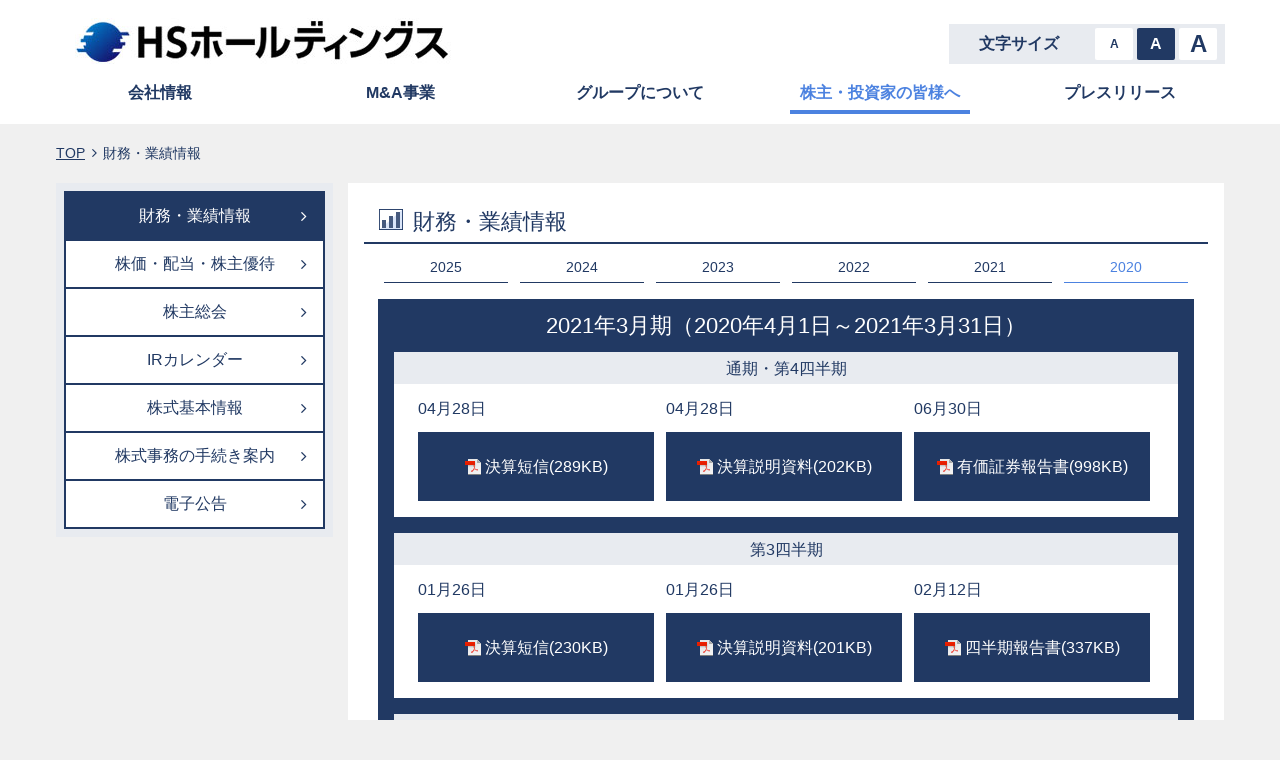

--- FILE ---
content_type: text/html; charset=UTF-8
request_url: https://hs-hd.co.jp/irinfos/?y=2020
body_size: 11006
content:
<!DOCTYPE html>
<html lang="ja" >
<head>
  <meta charset="UTF-8">
  <title>財務・業績情報 | HSホールディングス</title>
  <meta name="viewport" content="width=device-width , initial-scale=1">

      <meta name="description" content="HSホールディングスは、ハーン銀行等を傘下に持つ持株会社です。会社情報、財務・業績情報、プレスリリース、グループ会社をご紹介しています。" />
    <meta name="keywords" content="HSホールディングス,会社情報,株主,投資家,IR,プレスリリース,グループ,澤田秀雄,沢田秀雄" />
  
    <link rel="canonical" href="https://hs-hd.co.jp/irinfos/">
  
  <!--favicon-->
  <link rel="apple-touch-icon" sizes="180x180" href="https://hs-hd.co.jp/wp/wp-content/themes/sawadaHD/img/favicons/apple-touch-icon.png">
  <link rel="icon" type="image/png" sizes="32x32" href="https://hs-hd.co.jp/wp/wp-content/themes/sawadaHD/img/favicons/favicon-32x32.png">
  <link rel="icon" type="image/png" sizes="16x16" href="https://hs-hd.co.jp/wp/wp-content/themes/sawadaHD/img/favicons/favicon-16x16.png">
  <link rel="manifest" href="https://hs-hd.co.jp/wp/wp-content/themes/sawadaHD/img/favicons/site.webmanifest">
  <link rel="mask-icon" href="https://hs-hd.co.jp/wp/wp-content/themes/sawadaHD/img/favicons/safari-pinned-tab.svg" color="#5bbad5">
  <meta name="msapplication-TileColor" content="#da532c">
  <meta name="theme-color" content="#ffffff">

  <!--Common CSS-->
  <link rel="stylesheet" type="text/css" href="https://hs-hd.co.jp/wp/wp-content/themes/sawadaHD/css/reset.css">
  <link rel="stylesheet" type="text/css" href="https://hs-hd.co.jp/wp/wp-content/themes/sawadaHD/css/base.css?20160621">
  <link rel="stylesheet" href="https://hs-hd.co.jp/wp/wp-content/themes/sawadaHD/css/font-awesome.css">

  <!--Page CSS-->

      <link rel="stylesheet" type="text/css" href="https://hs-hd.co.jp/wp/wp-content/themes/sawadaHD/css/ir.css">
  
  <!--Common JS-->
  <script type="text/javascript" src="https://ajax.googleapis.com/ajax/libs/jquery/1.10.2/jquery.min.js"></script>
  <script type="text/javascript" src="https://hs-hd.co.jp/wp/wp-content/themes/sawadaHD/js/common.js"></script>

  <!--Page JS-->
  
  
  </head>



<body id="press">
<script>
  (function(i,s,o,g,r,a,m){i['GoogleAnalyticsObject']=r;i[r]=i[r]||function(){
  (i[r].q=i[r].q||[]).push(arguments)},i[r].l=1*new Date();a=s.createElement(o),
  m=s.getElementsByTagName(o)[0];a.async=1;a.src=g;m.parentNode.insertBefore(a,m)
  })(window,document,'script','https://www.google-analytics.com/analytics.js','ga');

  ga('create', 'UA-77792230-1', 'auto');
  ga('send', 'pageview');
</script><!--Header-->
<header id="header">
  <div class="inner">
    <h1>
    <span class="h1ttl">財務・業績情報</span>
    <div class="sp-container"><a href="/"><img src="https://hs-hd.co.jp/wp/wp-content/themes/sawadaHD/img/hdr_logo_2021.jpg" alt="HSホールディングス株式会社"></a></div></h1>
    <div id="navToggle">
        <div id="toggle-container">
          <span></span>
          <span></span>
          <span></span>
        </div>
      </div>
    </div>
    <div id="nav-container">
    <div id="hdr-tool-container">

<!--aaaaaaaaaaaaaaaaaaaaaaaaaaaaaaaaaaaaaaaaaaaaaaaaaaaaaaaaaaaaaaaaaaaaaaaaaaaaaaaaaaaaaaaa-->

      <div id="fontSize"><div class="tit">文字サイズ</div>
        <ul class="clearfix">
          <li class="small"><a href="#"><div class="table-cell"><span>A</span></div></a></li>
          <li class="middle"><a href="#"><div class="table-cell"><span>A</span></div></a></li>
          <li class="large"><a href="#"><div class="table-cell"><span>A</span></div></a></li>
        </ul>
      </div>
    </div>
    <nav id="hdr-nav">
      <ul class="clearfix">
        <li  ><a href="/company"><div class="nav-inner">会社情報</div></a></li>
        <li  ><a href="/ma1"><div class="nav-inner">M&amp;A事業</div></a></li>
        <li  ><a href="/group"><div class="nav-inner">グループについて</div></a></li>
        <li  class="current"  ><a href="/irinfos"><div class="nav-inner">株主・投資家の皆様へ</div></a></li>
        <li  ><a href="/press"><div class="nav-inner">プレスリリース</div></a></li>
      </ul>
    </nav>
    <div id="spNavCloseBtn" class="sp-only">閉じる</div>
  </div>
  </div>
</header>
<div id="overlay"></div>
<!--//Header-->

  <!--breadcrumb-->
  <ul id="breadcrumb">
    <li><a href="/">TOP</a></li>
    <li>  財務・業績情報</li>
  </ul>
  <!--//breadcrumb-->
<!--content-->
<div class="column2 clearfix">
<nav>
        <ul class="side-nav pc-only"><li class="current"><a href="/irinfos"><div class="nav-inner"></div>財務・業績情報</a></li><li ><a href="/dividend"><div class="nav-inner"></div>株価・配当・株主優待</a></li><li ><a href="/generalmeeting"><div class="nav-inner"></div>株主総会</a></li><li ><a href="/calendar"><div class="nav-inner"></div>IRカレンダー</a></li><li ><a href="/stockdata"><div class="nav-inner"></div>株式基本情報</a></li><li ><a href="/procedure"><div class="nav-inner"></div>株式事務の手続き案内</a></li><li ><a href="/public-notice"><div class="nav-inner"></div>電子公告</a></li></ul>
        <div class="side-nav select-menu sp-only">
            <form>
                <select onChange="location.href=value;"><option value="/irinfos"selected>財務・業績情報</option><option value="/dividend">株価・配当・株主優待</option><option value="/generalmeeting">株主総会</option><option value="/calendar">IRカレンダー</option><option value="/stockdata">株式基本情報</option><option value="/procedure">株式事務の手続き案内</option><option value="/public-notice">電子公告</option></select>
            </form>
        </div>
    </nav>
<section class="column2-contents">
  <div class="inner">
    <h2 class="section-tit"><img decoding="async" src="https://hs-hd.co.jp/wp/wp-content/themes/sawadaHD/img/icon_ir.gif">財務・業績情報</h2>
    <div class="contents-container">
      <nav>
      <ul id="archive-nav" class="pc-only"><li><a href="/irinfos?y=2025"><div class="nav-inner">2025</div></a></li><li><a href="/irinfos?y=2024"><div class="nav-inner">2024</div></a></li><li><a href="/irinfos?y=2023"><div class="nav-inner">2023</div></a></li><li><a href="/irinfos?y=2022"><div class="nav-inner">2022</div></a></li><li><a href="/irinfos?y=2021"><div class="nav-inner">2021</div></a></li><li class="current"><a href="javascript:void(0)"><div class="nav-inner">2020</div></a></li></ul>
  <div class="select-menu sp-only">
    <form>
      <select onChange="location.href=value;"><option value="?y=2025">2025</option><option value="?y=2024">2024</option><option value="?y=2023">2023</option><option value="?y=2022">2022</option><option value="?y=2021">2021</option><option value="?y=2020" selected>2020</option></select>
    </form>
  </div>
      </nav>
      <div class="financial-container">
        <div class="container-inner">
          <h3>2021年3月期<br class="sp-only">（2020年4月1日～2021年3月31日）</h3>
        <h4>通期・第4四半期</h4>
        <div class="pdf-container">
          <ul class="clearfix"><li><div class="pdf-date">04月28日</div><div class="pdf-title pdf"><a href="/wp/wp-content/uploads/2021/04/shdtanshin2021-04-28.pdf" target="_blank">決算短信(289KB)</a></div><li><div class="pdf-date">04月28日</div><div class="pdf-title pdf"><a href="/wp/wp-content/uploads/2021/04/shdfpaper2021-04-28.pdf" target="_blank">決算説明資料(202KB)</a></div><li><div class="pdf-date">06月30日</div><div class="pdf-title pdf"><a href="/wp/wp-content/uploads/2021/07/20210702_202103_yuho.pdf" target="_blank">有価証券報告書(998KB)</a></div></ul></div>
        <h4>第3四半期</h4>
        <div class="pdf-container">
          <ul class="clearfix"><li><div class="pdf-date">01月26日</div><div class="pdf-title pdf"><a href="/wp/wp-content/uploads/2021/01/shdtanshin2021-01-26.pdf" target="_blank">決算短信(230KB)</a></div><li><div class="pdf-date">01月26日</div><div class="pdf-title pdf"><a href="/wp/wp-content/uploads/2021/02/shdfpaper2021-01-26.pdf" target="_blank">決算説明資料(201KB)</a></div><li><div class="pdf-date">02月12日</div><div class="pdf-title pdf"><a href="/wp/wp-content/uploads/2021/02/20210212_2021_3rd_report.pdf" target="_blank">四半期報告書(337KB)</a></div></ul></div>
        <h4>第2四半期</h4>
        <div class="pdf-container">
          <ul class="clearfix"><li><div class="pdf-date">10月27日</div><div class="pdf-title pdf"><a href="/wp/wp-content/uploads/2020/10/shdtanshin2020-10-27-1.pdf" target="_blank">決算短信(231KB)</a></div><li><div class="pdf-date">10月27日</div><div class="pdf-title pdf"><a href="/wp/wp-content/uploads/2020/10/shdfpaper2020-10-27.pdf" target="_blank">決算説明資料(202KB)</a></div><li><div class="pdf-date">11月12日</div><div class="pdf-title pdf"><a href="/wp/wp-content/uploads/2020/11/20201112_2021_2nd_report.pdf" target="_blank">四半期券報告書(398KB)</a></div></ul></div>
        <h4>第1四半期</h4>
        <div class="pdf-container">
          <ul class="clearfix"><li><div class="pdf-date">07月27日</div><div class="pdf-title pdf"><a href="/wp/wp-content/uploads/2020/07/shdtanshin2020-07-27.pdf" target="_blank">決算短信(249KB)</a></div><li><div class="pdf-date">07月27日</div><div class="pdf-title pdf"><a href="/wp/wp-content/uploads/2020/07/shdfpaper2020-07-27-1.pdf" target="_blank">決算説明資料(226KB)</a></div><li><div class="pdf-date">08月11日</div><div class="pdf-title pdf"><a href="/wp/wp-content/uploads/2020/08/20200811_2021_1st_report.pdf" target="_blank">四半期報告書(376KB)</a></div></ul></div>
      </div>
    </div>
  </div>
  <hr class="ftr-line">
</section>
</div>
<!--//content--><!--Footer-->
<footer id="footer">
	<div id="pagetop" class="sp-only"><a href="#">▲ ページTOPへ戻る</a></div>
    <nav id="ftr-nav">
      <ul class="sp-only">
        <li><a href="/company">会社情報</a></li>
        <li><a href="/ma1">M&amp;A事業</a></li>
        <li><a href="/group">グループについて</a></li>
        <li><a href="/irinfos">株主・投資家の皆様へ</a></li>
        <li><a href="/press">プレスリリース</a></li>
      </ul>
      <ul>
        <li><a href="/privacy">個人情報保護基本方針</a></li>
        <li><a href="/sitemap">サイトマップ</a></li>
        <li><a href="mailto:info@hs-hd.co.jp">お問い合わせ</a></li>
      </ul>
    </nav>
    <small>Copyright ©2022 HS Holdings Co., Ltd. All rights reserved</small>
</footer>
<!--//Footer-->

</body>
</html>

--- FILE ---
content_type: text/css
request_url: https://hs-hd.co.jp/wp/wp-content/themes/sawadaHD/css/base.css?20160621
body_size: 15007
content:
@charset "UTF-8";
/* CSS Document */

* {
    -webkit-box-sizing: border-box;
       -moz-box-sizing: border-box;
         -o-box-sizing: border-box;
        -ms-box-sizing: border-box;
            box-sizing: border-box;
}


html,
body{
	font-size: 0.75em;
	height:100%;
	}

body{
    font-family: "游ゴシック体", "Yu Gothic", YuGothic, "ヒラギノ角ゴ Pro", "Hiragino Kaku Gothic Pro", "メイリオ", "Meiryo", sans-serif;
	height:100%;
	color:#213963;
	background:#f0f0f0;}
/*@media all and (-ms-high-contrast:none) {
	body {
	    font-family: "メイリオ", Meiryo, "游ゴシック体", "Yu Gothic", YuGothic, "ヒラギノ角ゴ Pro", "Hiragino Kaku Gothic Pro", sans-serif;
	}
}*/


a{
	color:#213963;
	text-decoration:none;
	}

a:hover{
	color:#4c82e0;
	text-decoration:none;
	}

.pc-only{
		display:block !important;}

.sp-only{
		display:none !important;}


.left{
	float:left;}

.right{
	float:right;}

.table{
	display:table;}

.table-cell{
	display:table-cell;}

/* BOX RATIO */
.ratio-1_1:before {
    content: "";
    display: block;
    padding-top: 100%; /* 1:1 */
}

.ratio-2_1:before {
    content: "";
    display: block;
    padding-top: 50%; /* 2:1 */
}

.ratio-1_2:before {
    content: "";
    display: block;
    padding-top: 200%; /* 1:2 */
}

.ratio-4_3:before {
    content: "";
    display: block;
    padding-top: 75%; /* 4:3 */
}

.ratio-16_9:before {
    content: "";
    display: block;
    padding-top: 56.25%; /* 16:9 */
}

.ratio-8_5:before {
    content: "";
    display: block;
    padding-top: 62.5%; /* 8:5 ≒ 黄金比 */
}

.ratio-7_5:before {
    content: "";
    display: block;
    padding-top: 70%; /* 7:5 ≒ 白銀比 */
}

a.skyblue{
	color:#3fc0ea;
	text-decoration:underline;
}

 a.skyblue.pdf:empty:before{
  content: "";
}

@media (max-width: 767px){

.table{
	display:block;}

.table-cell{
	display:block;}

.pc-only{
		display:none !important;}

.sp-only{
		display:block !important;}

}


/*+*+*+*+* header *+*+*+*+*/

#header{
	background:#FFF;
	width:100%;}

#header .inner{
	position:relative;
	width:1200px;
	margin:0 auto;}

#header h1{
	padding:18px 0 0 35px;}

#header h1 .h1ttl{
	position:absolute;
	color:#fff;
	z-index:-1;
	}


#nav-container{
	position:relative;
	width:1200px;
	margin:0 auto;}

#hdr-nav li{
	float:left;
	width:240px;
	text-align:center;}

#hdr-nav li a{
	display:block;
	font-size:1.8em;
	font-weight:700;
	line-height:1;
	color:#213963;
	padding:10px 0 14px;}

#hdr-nav li a .nav-inner{
	position:relative;
	display:inline-block;
	padding:10px;
	}

#hdr-nav li a:hover .nav-inner{
	display:inline-block;
	padding:10px;
	color:#4c82e0;}

#hdr-nav li a .nav-inner:after{
	content: "";
    position: absolute;
    left: 60%;
    right: 60%;
    bottom: -4px;
    background: #4c82e0;
    height: 4px;
    -webkit-transition: all .4s cubic-bezier(0.215, 0.61, 0.355, 1);
    -moz-transition: all .4s cubic-bezier(0.215, 0.61, 0.355, 1);
    transition: all .4s cubic-bezier(0.215, 0.61, 0.355, 1);
}

#hdr-nav li a:hover .nav-inner:after{
	content: "";
    position: absolute;
    left: 0;
    right: 0;
    bottom: -4px;
    background: #4c82e0;
    height: 4px;
    -webkit-transition: all .4s cubic-bezier(0.215, 0.61, 0.355, 1);
    -moz-transition: all .4s cubic-bezier(0.215, 0.61, 0.355, 1);
    transition: all .4s cubic-bezier(0.215, 0.61, 0.355, 1);
}

#hdr-nav li.current a .nav-inner{
	display:inline-block;
	padding:10px;
	color:#4c82e0;
	}

#hdr-nav li.current a .nav-inner:after{
	content: "";
    position: absolute;
    left: 0;
    right: 0;
    bottom: -4px;
    background: #4c82e0;
    height: 4px;
    -webkit-transition: all .4s cubic-bezier(0.215, 0.61, 0.355, 1);
    -moz-transition: all .4s cubic-bezier(0.215, 0.61, 0.355, 1);
    transition: all .4s cubic-bezier(0.215, 0.61, 0.355, 1);
}

#global-nav-container{
	width:100%;
	position:absolute;
	top:24px;
	right:24px;}

#global-nav{
	position:absolute;
	top:50px;
	right:0;}

#global-nav li{
	display:inline-block;
	font-size:14px;
	margin-left:40px;}

@media (max-width: 767px){
	#header{
		position:absolute;
		top:0px;
		left:0px;
		z-index:2;
		width:100%;
		height:40px;}

	#header h1{
		height:20px;
		padding:10px;
		}

	#header h1 .sp-container{
		display:table-cell;
		height:20px;
		vertical-align:middle;
		}


	#header h1 img{
		width:auto;
		height:100%;}

	#header .inner{
		width:100%;}

	#nav-container{
		display:none;}

	.openNav #nav-container{
		position:absolute;
		top:40px;
		left:0px;
		z-index:2;
		display:block;
		width:100%;
		background:#FFF;
		border-top:1px solid #213963;}

	#hdr-nav{
		padding:0px 10px;}

	#hdr-nav li{
		float:none;
		width:100%;
		text-align:left;
		border-bottom:1px solid #213963;}

	#hdr-nav li a{
		position:relative;
		font-size:1.6em;
		padding:10px 0;}

	#hdr-nav li a:after{
		content: "\f105";
		font-family: FontAwesome;
		position:absolute;
		right:0px;
		top:22px;}

	#hdr-nav li a .nav-inner{
	display:inline-block;
	padding:10px 0 4px 0px;
	border-bottom:4px solid rgba(255,255,255,0);}

	#hdr-nav li a:hover .nav-inner{
	display:inline-block;
	padding:10px 0 4px 0px;
	color:#4c82e0;
	border-bottom:4px solid rgba(255,255,255,0);}

	#hdr-nav li.current a .nav-inner{
	display:inline-block;
	padding:10px 0 4px 0px;
	color:#4c82e0;
	border-bottom:4px solid rgba(255,255,255,0) !important;}

	#hdr-nav li a .nav-inner:after{
	content:none;
    position: absolute;
    left: 60%;
    right: 60%;
    bottom: -4px;
    background: #FFF !important;
    height: 0px;
  }

	#hdr-nav li a:hover .nav-inner:after{
	content:none;
    position: absolute;
    left: 60%;
    right: 60%;
    bottom: -4px;
    background: #fff !important;
    height: 0px;
}


	/*Toggle*/
	#navToggle {
		position: absolute;
		right: 0px;
		top: 0px;
		width: 40px;
		height: 40px;
		cursor: pointer;
		border-left:1px solid #d3d7e0;
	}

	#toggle-container {
		position: relative;
	}

	#navToggle span:nth-child(1) {
		top: 14px;
		left:13px;
	}

	#navToggle span:nth-child(2) {
    	top: 19px;
		left:13px;
	}

	#navToggle span:nth-child(3) {
    	top: 24px;
		left:13px;
	}

	#navToggle span {
		display: block;
		position: absolute;
		width: 15px;
		height:2px;
		background:#213963;
		border-radius:2px;
		-moz-border-radius:2px;
		-webkit-border-radius:2px;
		-webkit-transition: .35s ease-in-out;
		-moz-transition: .35s ease-in-out;
		transition: .35s ease-in-out;
	}

	.openNav #navToggle span:nth-child(1) {
		top: 19px;
		-webkit-transform:rotate(-45deg);
		-moz-transform:rotate(-45deg);
		transform:rotate(-45deg);}

	.openNav #navToggle span:nth-child(2),
	.openNav #navToggle span:nth-child(3) {
		top: 19px;
		-webkit-transform:rotate(45deg);
		-moz-transform:rotate(45deg);
		transform:rotate(45deg);}

	#overlay{
		display:none;}

	#overlay.openNav{
		display:block;
		position:fixed;
		top:0px;
		left:0;
		background:rgba(0,0,0,0.8);
		width:100%;
		height:100%;
		cursor: pointer;
		z-index:1;}

	#spNavCloseBtn{
		font-size:1.6em;
		width:50%;
		margin:10px auto;
		padding:10px;
		color:#FFF;
		background:#213963;
		border-radius:4px;
		-moz-border-radius:4px;
		-webkit-border-radius:4px;
		text-align:center;
		cursor: pointer;
		}
}


/*Tool*/

#hdr-tool-container {
	position:absolute;
	top:-40px;
	right:15px;}

#fontSize{
	float:left;
	background:#e8ebf0;
	color:#213963;
	width:276px;
	margin-left:16px;}

#fontSize .tit{
	float:left;
	font-size:16px;
	font-weight:700;
	margin-left:30px;
	line-height:40px;}

#fontSize ul{
	float:right;
	margin:4px 8px 4px;}

#fontSize li{
	float:left;
	margin-left:4px;
	}

#fontSize li .table-cell{
	text-align:center;
	vertical-align:middle;
	width:38px;
	height:32px;
	background:#FFF;
	border-radius:2px;
    -moz-border-radius:2px;
    -webkit-border-radius:2px;}

#fontSize li.current .table-cell{
	background:#213963;
	color:#FFF;}

#fontSize .small{
	font-size:12px;
	font-weight:700;
	line-height:0;}

#fontSize .middle{
	font-size:16px;
	font-weight:700;
	line-height:0;}

#fontSize .large{
	font-size:24px;
	font-weight:700;
	line-height:0;}

@media (max-width: 767px){

	#hdr-tool-container {
	position:relative;}

	#fontSize{
		display:none;}

	#hdr-tool-container {
	position:static;}
}

#search{
	float:left;}

form{
    margin:0 auto;
}
.search {
	position:relative;
	padding:8px 40px 8px 8px;
	margin:3px;
	outline: none;
	}



.rounded {
    border-radius:15px;
    -moz-border-radius:15px;
    -webkit-border-radius:15px;
}

input[type=text]{
    color:#213963;
}


.light input[type=text]{
    border:0px;
    background-color:#e8ebf0;
	width:269px;
}

.light{
	position:relative;}

#searchBtn {
    position: absolute;
    top: 10px;
    right: 14px;
	width:16px;
	height:auto;
}
#srchBox{
	position:relative;
}

#srchBox img{
	position:absolute;
	top: 0;
	left: 0;
}

#srchBox #srchLogo{
    text-align: right;
    font-size: 13px;
    line-height: 1;
}
#srchBox #srchLogo a
{
color:#666666;
text-decoration:none;
font-size:85%;
}
#srchBox #srchLogo a:hover
{
text-decoration:underline;
}

@media (max-width: 767px){

	#search{
	float:none;
	padding:10px 16px;
	border-bottom:1px solid #213963;}

	form{
    margin:0 auto;}

	.search {
		position:relative;
		padding:10px 40px 10px 10px;
		margin:3px;}



	.rounded {
		border-radius:2px;
		-moz-border-radius:2px;
		-webkit-border-radius:2px;}

	.light input[type=text]{
		font-size:1.0em;
		border:0px;
		background-color:#e8ebf0;
		width:100%;
		font-size: 16px;
		}

	#searchBtn {
    position: absolute;
    top: 50%;
    right: 5px;
    width:18px;
    height:auto;
    transform: translateY(-50%);
    -webkit-transform: translateY(-50%);
}
}

/*+*+*+*+* FOOTER *+*+*+*+*/

#ftr-nav{
	background:#213963;
	text-align:center;
	padding:24px 0;}

#ftr-nav li{
	display:inline-block;
	padding:7px;
	font-size:1.6em;
	line-height:1;}

#ftr-nav a{
	color:#FFF;}

#footer small{
	display:block;
	text-align:center;
	padding:15px 0;
	font-size:1.2em;
	line-height:1;}

.ftr-line{
	    border: none;
		height: 2px;
		background: #213964;
		margin:0;
		padding:0;}

@media (max-width: 767px){
	#ftr-nav{
		padding:0;}

	#ftr-nav li {
		display:block;
		width:100%;
		border-bottom:2px solid #345a9c;
		font-size:1.4em;
		}

	#ftr-nav li a{
		display:block;
		width:100%;
		padding:15px 10px;
		line-height:1;
		text-align:left;}

	#pagetop{
		background:#FFF;
		text-align:right;
		padding:10px;
		font-size:1.4em;}

	.ftr-line{
		display:none;}
	}
/*+*+*+*+* Common *+*+*+*+*/

.section-tit{
	font-size:2.4em;
	line-height:1;
	padding-bottom:10px;
	padding-left:15px;
	border-bottom:2px solid #213963;}

.section-tit img{
	margin-right:10px;
	height: 25px;
	}

a.arrow:before{
	content: "\f105";
	font-family: FontAwesome;
	padding-right:7px;}

a.arrow2:before{
	content:"\f0da";
	font-family: FontAwesome;
	padding-right:5px;
	}

@media (max-width: 767px){
	.section-tit{
		font-size:1.8em;
		padding-bottom:10px;
		padding-left:0;}

	.long-tit{
		padding-left:27px;
		text-indent:-1.6em;
	}

	.section-tit img{
		width:20px;
		height:auto;
		margin-right: 5px;}

	}


/*+*+*+*+* BreadCrumb *+*+*+*+*/
#breadcrumb{
	width:1168px;
	margin:20px auto;}

#breadcrumb li{
	display:inline-block;
	font-size:1.6em;}

#breadcrumb li a{
	text-decoration:underline;}

#breadcrumb li:after{
	content: "\f105";
	font-family: FontAwesome;
	padding: 0 3px 0 7px;}

#breadcrumb li:last-child:after{
	content: none;}

@media (max-width: 767px){
	/*+*+*+*+* BreadCrumb *+*+*+*+*/
	#breadcrumb{
		width:100%;
		margin:40px auto 0;
		padding:5px 10px;}

	#breadcrumb li{
		display:inline-block;
		font-size:1.4em;}

	#breadcrumb li a{
		text-decoration:underline;}

	#breadcrumb li:after{
		content: "\f105";
		font-family: FontAwesome;
		padding: 0 3px 0 7px;}

	#breadcrumb li:last-child:after{
		content: none;}
	}

/*+*+*+*+* Select Menu *+*+*+*+*/
.select-menu select {
	-webkit-appearance: none;
	-moz-appearance: none;
	appearance: none;
}

.select-menu select {
	font-size:1.4em;
	color:#213963;
	width: 100%;
	padding: 10px;
	-webkit-appearance: none;
	-moz-appearance: none;
	appearance: none;
	border: 1px solid #213963;
	background: url(../img/select_menu_arrow.gif) right 50% no-repeat #FFF;
	background-size:contain;
	margin-top:0;
	-webkit-border-radius: 4px;
	-moz-border-radius: 4px;
	border-radius: 4px;
}

@media (max-width: 767px){
	.select-menu select {
		font-size:16px;
		padding: 8px 10px;
	}
	.select-menu select option.hide{
		display:none;
	}
}

/*+*+*+*+* Column 2 Layout *+*+*+*+*/
.column2{
	width:1168px;
	margin:0 auto;}

.side-nav{
	float:left;
	width:277px;
	background:#e8ebf0;
	padding:8px;}

.column2-contents{
	float:right;
	width:876px;
	background:#FFF;
	padding:24px 16px 32px;
	margin-bottom:60px;}

.contents-container{
	width:816px;
	padding-bottom:24px;
	margin:16px auto 0px;}

.side-nav li a{
	display:block;
	background:#FFF;
	border-top:2px solid #213963;
	border-right:2px solid #213963;
	border-left:2px solid #213963;
	font-size:1.8em;
	padding:12px;
	text-align:center;
	position:relative;
	}
.side-nav li.hide{
	display:none;
	}
.side-nav li:last-child a{
	display:block;
	border-bottom:2px solid #213963;
	}

.side-nav li.current a{
	color:#FFF;
	background:#213963;
	}


.side-nav li a:after{
		content: "\f105";
		font-family: FontAwesome;
		position:absolute;
		top:50%;
		right:16px;
		margin-top:-8px;}

@media (max-width: 767px){
	.column2{
	width:100%;}

	.side-nav{
	float:none;
	width:100%;
	background:#e8ebf0;
	padding:10px;}

	.column2-contents{
	float:none;
	width:100%;
	background:#FFF;
	padding:15px 10px;
	margin-bottom:15px;}

	.contents-container{
	width:100%;
	padding-bottom:0px;
	margin:16px auto 0px;
	border-bottom:none;}

	.side-nav.select-menu select {
	margin-top:0px;
}
	}

/*Style1*/
.table-style1{
	width:100%;
	border:0;
	border-top:none;
	font-size:2.0em;}

.table-style1 dl{
	display:table;
	width:100%;
	}

.table-style1 dt,
.table-style1 dd{
	display:table-cell;
	padding:0px 0px 5px;
	}

.table-style1 dt{
	width:30%;
	background:none;
	border-top:none;
	border-right:none;
	vertical-align: top;
	}

.table-style1 dd{
	width:70%;
	background:none;
	border-top:none;
	}

@media (max-width: 767px){
	.table-style1{
		width:100%;
		border:0;
		border-top:none;
		font-size:1.4em;
		line-height:160%;}

	.table-style1 dt,
	.table-style1 dd{
		padding:0px 0px 0px;}

	}

/*Archive Nav*/
 #archive-nav{
	 letter-spacing: -.40em;
	 margin-top:16px;}

 #archive-nav li{
	 display:inline-block;
	 width:16.666%;
	 letter-spacing: normal; /* 文字間を通常に戻す */
	 text-align:center;
	 font-size:1.6em;
	 line-height:1;}

#archive-nav li .nav-inner{
	 border-bottom:1px solid #213963;
	 padding-bottom:8px;
	 margin:0 6px;}

#archive-nav li a:hover .nav-inner{
	 border-bottom:1px solid #4c82e0;}

#archive-nav li.current a,
#archive-nav li.current a .nav-inner{
	color:#4c82e0 !important;
	 border-bottom:1px solid #4c82e0 !important;}

/*correction*/
.correction{
	text-align:center;
	padding-top:8px;
	font-size:0.8em;
	}

/*Site Map*/
.sitemap .hide{
	display:none !important;
	}


--- FILE ---
content_type: text/css
request_url: https://hs-hd.co.jp/wp/wp-content/themes/sawadaHD/css/ir.css
body_size: 15734
content:
@charset "UTF-8";
/* CSS Document */

html,
body{
  background:#f0f0f0;}

.contents{
	width:794px;
	margin:0 auto;}

/*財務・業績情報*/

.financial-container{
	margin-top:16px;
}
.financial-container .post-title{
    font-size: 1.8em;
}
.financial-container .container-inner{
	background:#213963;
	padding:16px;
	margin-bottom:20px;
	}

.financial-container .container-inner:last-child{
	margin-bottom:0px;
	}

.financial-container h3{
	font-size:2.4em;
	line-height:1;
	color:#FFF;
	/* padding-left:10px; */
	padding-bottom:16px;
	text-align:center;
	}

.financial-container h4{
	font-size: 1.8em;
	line-height:1;
	padding:8px 0;
	text-align:center;
	background:#e8ebf0;
	}

.financial-container .pdf-container{
	background:#FFF;
	font-size:1.8em;
	line-height:1;
	padding:16px;
	margin-bottom:16px;
	text-align:center;}

.financial-container .pdf-container:last-child{
	margin-bottom:0px;}

.financial-container .pdf-container li{
	/* display:inline-block; */
	vertical-align:top;
	width:236px;
	margin: 0 4px 0 8px;
	float: left;
	}

.pdf-date{
	text-align:left;
	margin-bottom:16px;}

.pdf-container .pdf a:before{
	content:url("../img/icon_pdf.gif");
	padding-right:4px;
	line-height:1.8em;
	position:relative;
	top:3px;}

.pdf-title{
	background:#213963;
	text-align:center;
}

.pdf-title a{
	color:#FFF;
	padding:20px 0;
	display: block;
}

.financial-container .pdf-title a{white-space: nowrap;}

#archive-nav li.current a{
	display:block;
	border-bottom: none !important;
}


@media (max-width: 767px){

/*財務・業績*/


.financial-container .container-inner{
	padding:16px 5px 5px;
	margin:10px 0px 0px;
	}

.financial-container h3{
	font-size:1.6em;
	text-align:center;
	padding-bottom:8px;
	}

.financial-container .pdf-container{
	font-size:1.4em;
	line-height:1;
	padding:10px 10px 0;
	margin-bottom:8px;}

.financial-container .pdf-container:last-child{
	margin-bottom:0px;}

.financial-container .pdf-container li{
	float:none;
	width:100%;
	margin-left:0;
	margin-bottom:10px;}

.meeting-container .pdf-container li{
	float:none;
	width:100%;
	margin-left:0;
	margin-bottom:10px;}

.pdf-date{
	margin-bottom:5px;}

.pdf-title{
	background:#213963;
	text-align:center;
}
.pdf-title a{
	padding:10px 0;
}

}

/*株主総会*/


.meeting-container .container-inner{
	background:#213963;
	padding:16px;
	margin-bottom:20px;
	}

.meeting-container .container-inner:last-child{
	margin-bottom:0px;
	}

.meeting-container h3{
	font-size:2.4em;
	line-height:1;
	color:#FFF;
	/* padding-left:10px; */
	padding-bottom:16px;
	text-align:center;
	}

.meeting-container .pdf-container{
	font-size:1.4em;
	line-height:1;
	padding:10px 10px 0;
	margin-bottom:8px;}


.meeting-container .pdf-container li{
	/* display:inline-block; */
	vertical-align:top;
	width:236px;
	margin: 0 50px;
	float: left;
	}
.meeting-container .pdf-container li:first-of-type{
	margin-left:90px;
}
.meeting-container .pdf-container li:last-of-type{
	margin-right:90px;
}

.meeting-container .pdf-container{
	background:#FFF;
	font-size:1.8em;
	line-height:1;
	padding:16px;
	text-align:center;}


.meeting-container .post-date,
.meeting-container .post-title{
	float:left;
	display:block;
	font-size:1.8em;
	}

.meeting-container .post-date{
	width:150px;
	padding:0 46px 0 24px;}

.meeting-container .post-title{
	width:680px;
	padding:0 24px 0 0;}

.meeting-container .post-title a{
	float:left;
	width:630px;
	padding:0 24px 0 0;
}

.meeting-container .pdf-title a{white-space: nowrap;}

@media (max-width: 767px){

/*株主総会*/


.financial-container .container-inner,
.meeting-container .container-inner{
	padding:8px;
	margin:10px 0px 0px;
	}

.financial-container h3,
.meeting-container h3{
	font-size: 1.8em;
	line-height: 120%;
	text-align: center;
	padding-bottom:8px;
	}

.pdf-container{
	font-size:1.4em;
	line-height:1;
	padding:10px 10px 0;}

.financial-container .pdf-container li{
	float:none;
	width:100%;
	margin-left:0;
	margin-bottom:10px;}

.meeting-container .pdf-container li{
	float:none;
	width:100%;
	margin: 0 0 10px;}
	.meeting-container .pdf-container li:first-of-type{
		margin-left:0;
	}
	.meeting-container .pdf-container li:last-of-type{
		margin-right:0;
	}
.meeting-container .pdf-container li:last-child{
	margin-bottom:0px;}

.pdf-date{
	margin-bottom:5px;}

.pdf-title{
	background:#213963;
	text-align:center;
}
.pdf-title a{
	padding:10px 0;
}
.meeting-container .pdf-container{
	font-size:1.4em;
	}

  .meeting-container .list li{
padding-top:15px;}

.meeting-container .list li:last-child{
padding-bottom:0px;}


.meeting-container .list .post-date,
.meeting-container .list .post-title{
  float:left;
  display:block;
  font-size:1.4em;
  }

.meeting-container .list .post-date{
  width:20%;
  padding:0 0 0 0;}

.meeting-container .list .post-title{
  width:80%;
  padding:0 0 0 0;}

.meeting-container .list .post-title a{
float:left;
width:90%;
padding:0 0 0 0;}


}

/*株価・配当情報*/
#gotoyahoo{
	margin-bottom:40px;}

#gotoyahoo a{
	position:relative;
	display:block;
	background:#213963;
	color:#FFF;
	font-size:1.8em;
	line-height:1;
	width:380px;
	margin:0 auto;
	padding:30px 20px;}

#gotoyahoo a:after{
	content: "\f18e";
	font-family: FontAwesome;
	position:absolute;
	right:20px;
	-webkit-font-smoothing: antialiased;
	}

#gotologin{
	margin:-36px 0 36px 0;}

#gotologin a{
	position:relative;
	display:block;
	background:#213963;
	color:#FFF;
	font-size:1.0em;
	line-height:1.3;
	width:380px;
	margin:0 auto;
	padding:20px;}

#gotologin a:after{
	height:16px;
	content: "\f18e";
	font-family: FontAwesome;
	position:absolute;
	top:0;
	bottom:0;
	right:20px;
	-webkit-font-smoothing: antialiased;
	margin:auto;
	}

#gotologin a span{
	font-size:1.4em;}

.dividend-table{
	width:100%;}

.dividend-table caption{
	width:100%;
	background:#213963;
	color:#FFF;
	text-align:center;
	font-size:2.4em;
	line-height:1;
	padding:10px 0 5px;}

.dividend-table th,
.dividend-table td{
	font-size:1.8em;
	border:2px solid #213963;
	text-align:center;
	padding:0px 0;
	}

.dividend-table th{
	background:#e8ebf0;
	font-weight:700;}

.shareholder-benefit{
	width:100%;
	margin:0;}

.shareholder-benefit h3{
	background:#213963;
	color:#FFF;
	font-size:1.8em;
	margin:0 0 10px 0;
	padding:4px 16px;}

.shareholder-benefit .read-txt{
	font-size: 2.0em;
	padding:0 16px 32px 16px;}

.shareholder-benefit ol{
	font-size:2.0em;
	list-style:outside decimal;
	padding:0 16px 0 38px;}
.shareholder-benefit ol.my-count{
	counter-reset:my-counter;
	list-style:none;
	padding:0;}

.shareholder-benefit li{
	padding-bottom:32px;}
.shareholder-benefit ol.my-count > li{
	position:relative;
	padding:0 16px 16px 46px;}
.shareholder-benefit ol.my-count > li:before{
	width:20px;
	height:20px;
	color:#213963;
	text-align:center;
	line-height:20px;
	border:1px solid #213963;
	border-radius:50%;
	content:counter(my-counter);
	counter-increment:my-counter;
	display:block;
	float:left;
	margin-left:-30px;
}

.shareholder-benefit li h4{
	font-weight:700;}
.shareholder-benefit ol.my-count li h4{
	font-weight:700;
	line-height:26px;}

.shareholder-benefit ul.hierarchy01{
	font-size:2.0em;
	list-style:disc;
	padding:0 16px 0 38px;}
.shareholder-benefit ul.hierarchy02{
	list-style:disc;
	padding-left:22px;}

.shareholder-benefit ul.hierarchy02 li{
	padding-bottom:16px;}

.shareholder-benefit ul.hierarchy02 .annotation{
	text-indent:-1em;
	margin:0;
	padding:0 0 0 18px;}
.shareholder-benefit ul.hierarchy02 .annotation::before{
	content:'※';
	}

.shareholder-benefit .grant-table{
	width:540px;
	margin:-16px auto 32px auto;
	padding:0;}

.shareholder-benefit .grant-table th{
	color:#FFF;
	background:#213963;
	font-size:1.0em;
	text-align:center;
	border:2px solid #213963;
	padding:0;}
.shareholder-benefit .grant-table td{
	font-size:1.0em;
	text-align:center;
	border:2px solid #213963;
	padding:0;}

.dividend-contact{
	width:100%;
	border:1px solid #213963;}

.dividend-contact h3{
	background:#213963;
	color:#FFF;
	font-size:1.8em;
	margin:0;
	padding:4px 16px;}

.dividend-contact p{
	font-size: 2.0em;
	font-weight:bold;
	text-align:center;
	margin:32px 0 16px 0;
	padding:0;}

.dividend-contact p.mail{
	margin:0 0 32px 0;
	padding:0;}

.dividend-contact p.mail a{
	font-weight:normal;
	text-decoration:underline;
}


@media (max-width: 767px){

	/*株価・配当情報*/
#gotoyahoo{
	margin-bottom:15px;}

#gotoyahoo a {
    position: relative;
    display: block;
    background: #213963;
    color: #FFF;
    font-size: 1.6em;
    line-height: 120%;
    width: 80%;
    margin: 0 auto;
    padding: 15px 20px;
    text-align: center;
}

#gotoyahoo a:after{
	content: "\f18e";
	font-family: FontAwesome;
	position:absolute;
	top: 24px;
	right:20px;
	-webkit-font-smoothing: antialiased;
	}

#gotologin{
	margin:-16px 0 16px 0;}

#gotologin a{
    width:80%;
	padding:15px;}

.dividend-table{
	width:100%;
	margin:0 0 20px 0;}

.dividend-table caption{
	width:100%;
	background:#213963;
	color:#FFF;
	text-align:center;
	font-size:1.8em;
	line-height:1;
	padding:10px 0 5px;}

.dividend-table th,
.dividend-table td{
	font-size:1.2em;
	border:2px solid #213963;
	text-align:center;
	padding:4px 0;
	}

.dividend-table th{
	background:#e8ebf0;
	font-weight:700;}

.shareholder-benefit{
	width:100%;}

.shareholder-benefit h3 {
	background:#213963;
	color:#FFF;
	font-size:1.8em;
	padding: 4px 8px;}

.shareholder-benefit .read-txt{
	font-size:1.6em;
	padding:0 8px 16px 8px;}

.shareholder-benefit ol{
	font-size:1.6em;
	list-style:outside decimal;
	padding:0 8px 0 30px;}

.shareholder-benefit li{
	padding-bottom:16px;}
.shareholder-benefit ol.my-count > li{
	position:relative;
	padding:0 8px 8px 30px;}
.shareholder-benefit ol.my-count > li:before{
	width:20px;
	height:20px;
	color:#213963;
	text-align:center;
	line-height:20px;
	border:1px solid #213963;
	border-radius:50%;
	content:counter(my-counter);
	counter-increment:my-counter;
	display:block;
	float:left;
	margin-left:-25px;
}

.shareholder-benefit li h4{
	font-weight:700}

.shareholder-benefit ul.hierarchy01{
	font-size:1.6em;
	list-style:disc;
	padding:0 8px 0 30px;}
.shareholder-benefit ul.hierarchy02{
	list-style:disc;
	padding-left:20px;}

.shareholder-benefit ul.hierarchy02 li{
	padding-bottom:16px;}

.shareholder-benefit .grant-table{
	width:80%;
	margin:-8px auto 16px auto;
	padding:0;}

.shareholder-benefit .grant-table th{
	font-size:0.9em;}
.shareholder-benefit .grant-table td{
	font-size:0.8em;
	padding:4px 0;}

.dividend-contact{
	width:100%;
	border:1px solid #213963;}

.dividend-contact h3{
	background:#213963;
	color:#FFF;
	font-size:1.8em;
	margin:0;
	padding:4px 16px;}

.dividend-contact p{
	font-size: 1.6em;
	font-weight:bold;
	text-align:center;
	margin:16px 8px;
	padding:0;}

.dividend-contact p.mail{
	margin:0 8px 16px 8px;
	padding:0;}

.dividend-contact p.mail a{
	font-weight:normal;
	text-decoration:underline;
}

}

/*株式手続き*/
#procedure ol{
	list-style-type: decimal;
	padding-left:30px;
	font-size:2.0em;}

#procedure ol li{
	padding-bottom:20px;}

.procedure-info{
	width:400px;
	}

.procedure-info dt{
	background:#213963;
	color:#FFF;
	text-align:center;
	font-size:1.8em;
	padding:5px 0;
	-webkit-border-radius: 2px 2px 0px 0px / 2px 2px 0px 0px;
	-moz-border-radius: 2px 2px 0px 0px / 2px 2px 0px 0px;
	border-radius: 2px 2px 0px 0px / 2px 2px 0px 0px;
	}

.procedure-info dd{
	padding:15px 10px 0;}

.procedure-info dd .name{
	font-size:2.4em;
	font-weight:700;
	line-height:120%;
	margin-bottom:10px;
	}

.procedure-info dd .address{
	font-size:2.0em;
	line-height:120%;
	margin-bottom:10px;
	}

.procedure-info dd .tel{
	font-size:2.4em;
	line-height:1;
	font-weight:700;
	}

.procedure-info dd .tel img{
	vertical-align:middle;
	line-height:1;
	margin-top:-4px;
	margin-right:5px;
	}


@media (max-width: 767px){

/*株式手続き*/
#procedure ol{
	list-style-type: decimal;
	padding-left:15px;
	font-size:1.4em;}

#procedure ol li{
	padding-bottom:20px;}

.procedure-info{
	width:100%;
	margin-bottom:20px;
	}

.procedure-info dt{
	background:#213963;
	color:#FFF;
	text-align:center;
	font-size:1.4em;
	padding:5px 0;
	-webkit-border-radius: 2px 2px 0px 0px / 2px 2px 0px 0px;
	-moz-border-radius: 2px 2px 0px 0px / 2px 2px 0px 0px;
	border-radius: 2px 2px 0px 0px / 2px 2px 0px 0px;
	}

.procedure-info dd{
	padding:15px 0px 0;}

.procedure-info dd .name{
	font-size:1.8em;
	font-weight:700;
	line-height:120%;
	margin-bottom:10px;
	}

.procedure-info dd .address{
	font-size:1.4em;
	line-height:120%;
	margin-bottom:10px;
	}

.procedure-info dd .tel{
	font-size:1.6em;
	line-height:1;
	font-weight:700;
	}

.procedure-info dd .tel img{
	vertical-align:middle;
	line-height:1;
	margin-top:-4px;
	margin-right:5px;
	}


	}

/*電子広告*/
#public-notice .list .post-date,
#public-notice .list .post-title{
	float:left;
	display:block;
	font-size:1.8em;
	}

#public-notice .list li{
	padding-top:24px;}

#public-notice .list li:last-child{
	padding-bottom:24px;}

#public-notice .list .post-date{
	width:150px;
	padding:0 46px 0 24px;}

#public-notice .list .post-title{
	width:680px;
	padding:0 24px 0 0;}

#public-notice .list .post-title a{
	float:left;
	width:630px;
	padding:0 24px 0 0;}

#public-notice .list .pdf:before{
	float:left;
	width:20px;
	content:url("../img/icon_pdf.gif");
	padding-right:4px;
	line-height:1.8em;}

@media (max-width: 767px){
	#public-notice{
	width:100%;
	background:#FFF;
	margin:0 auto 15px;}

	#public-notice .list li{
	padding-top:15px;}

	#public-notice .list li:last-child{
	padding-bottom:0px;}


	#public-notice .list .post-date,
	#public-notice .list .post-title{
		float:left;
		display:block;
		font-size:1.4em;
		}

	#public-notice .list .post-date{
		width:20%;
		padding:0 0 0 0;}

	#public-notice .list .post-title{
		width:80%;
		padding:0 0 0 0;}

	#public-notice .list .post-title a{
	float:left;
	width:90%;
	padding:0 0 0 0;}
	}

/*カレンダー*/
.schedule-container{
	background:#e8ebf0;
	padding:12px 16px 16px;
	margin:24px 0;
	}

.schedule-container h3{
	font-size:2.4em;
	line-height:1;
	padding-bottom:12px;
	}

.schedule-inner{
	background:#FFF;
	padding:16px;
	font-size:1.8em;
	}

.past-performance h3{
	background:#213963;
	color:#FFF;
	font-size:1.8em;
	padding:4px 16px;
	}

.past-performance dl{
	margin-top:24px;}

.past-performance dt{
	float:left;
	background:#213963;
	color:#FFF;
	width:96px;
	text-align:center;
	font-size:1.6em;
	}

.past-performance dd{
	float:right;
	width:680px;
	font-size:1.6em;
	}

.past-performance dd .data{
	float:left;
	width:90px;
	}

.past-performance dd .title{
	float:left;
	width:540px;
	}

@media (max-width: 767px){

	/*カレンダー*/

#sp-calendar{
	width:100%;}

#sp-calendar img{
	width:100%;
	height:auto;}

.schedule-container{
	background:#e8ebf0;
	padding:6px 8px 8px;
	margin:12px 0;
	}

.schedule-container h3{
	font-size:1.8em;
	line-height:1;
	padding-bottom:6px;
	}

.schedule-inner{
	background:#FFF;
	padding:8px;
	font-size:1.4em;
	}

.past-performance h3{
	background:#213963;
	color:#FFF;
	font-size:1.8em;
	padding:4px 8px;
	}

.past-performance dl{
	margin-top:12px;}

.past-performance dt{
	float:left;
	background:#213963;
	color:#FFF;
	width:20%;
	text-align:center;
	font-size:1.4em;
	padding: 3px 0 3px;
	line-height:140%;
	}

.past-performance dd{
	float:right;
	width: 80%;
	padding-left: 6px;
	font-size:1.4em;
	line-height:140%;
	}

.past-performance dd li{
	/* padding-bottom:8px; */
	display: block;
	/* height: 1em; */
	}

.past-performance dd .data{
	float:left;
	width: 27%;
	}

.past-performance dd .title{
	float:left;
	width: 73%;
	}

	}

  @media (max-width: 767px){


  /* 株式基本情報 */
  .contents-container.ir dt{
    width: 36%;
  }
  .contents-container.ir dd{
    width: 64%;
  }
   }

--- FILE ---
content_type: text/plain
request_url: https://www.google-analytics.com/j/collect?v=1&_v=j102&a=705160761&t=pageview&_s=1&dl=https%3A%2F%2Fhs-hd.co.jp%2Firinfos%2F%3Fy%3D2020&ul=en-us%40posix&dt=%E8%B2%A1%E5%8B%99%E3%83%BB%E6%A5%AD%E7%B8%BE%E6%83%85%E5%A0%B1%20%7C%20HS%E3%83%9B%E3%83%BC%E3%83%AB%E3%83%87%E3%82%A3%E3%83%B3%E3%82%B0%E3%82%B9&sr=1280x720&vp=1280x720&_u=IEBAAEABAAAAACAAI~&jid=1533984558&gjid=2127288862&cid=1490547089.1769248697&tid=UA-77792230-1&_gid=1845539117.1769248697&_r=1&_slc=1&z=1805175160
body_size: -449
content:
2,cG-R7CSG97CEY

--- FILE ---
content_type: application/x-javascript
request_url: https://hs-hd.co.jp/wp/wp-content/themes/sawadaHD/js/common.js
body_size: 1869
content:
$(function(){
	//drawer
	$('#navToggle').click(function(){//headerに .openNav を付加・削除
        $('header').toggleClass('openNav');
		$('#overlay').toggleClass('openNav');
		
		var hdrClass = $('header').attr('class');
		
		if(hdrClass == 'openNav'){
		// スクロール禁止
		$(window).on('touchmove.noScroll', function(e) {
   		 e.preventDefault();});}
		 else{
		// スクロール禁止 解除
		$(window).off('.noScroll');
			 }
    });
	
	$('#spNavCloseBtn').click(function(){//headerに .openNav を付加・削除
        $('header').removeClass('openNav');
		$('#overlay').removeClass('openNav');
		// スクロール禁止 解除
		$(window).off('.noScroll');
    });
	
	$('#overlay').click(function(){//headerに .openNav を付加・削除
        $('header').removeClass('openNav');
		$('#overlay').removeClass('openNav');
		// スクロール禁止 解除
		$(window).off('.noScroll');
    });
	
	//fontsize
	//ロールストレージの設定と取得
	var key = "font";
	var data = localStorage.getItem(key);
	if(data == "large"){
		$("body").css("fontSize","0.875em");
    $("#fontSize li.large").addClass("current");
	}else if(data == "small"){
		$("body").css("fontSize","0.625em");
    $("#fontSize li.small").addClass("current");
	}else{
    $("#fontSize li.middle").addClass("current");
  }

	$("#fontSize li").click(function(){
		
		
		$("#fontSize li").removeClass("current");
		var fontCss = $(this).attr("class");
		$(this).addClass("current");
		if(fontCss == "large"){
		  $("body").css("fontSize","0.875em"); 
		  data = "large";
		  localStorage.setItem(key,data);
		}else if(fontCss == "middle"){
		  $("body").css("fontSize","0.75em");
		  data = "middle";
		  localStorage.setItem(key,data);
		}else{
		  $("body").css("fontSize","0.625em");
		  data = "small";
		  localStorage.setItem(key,data);
		}
    
 	});
	
});

 